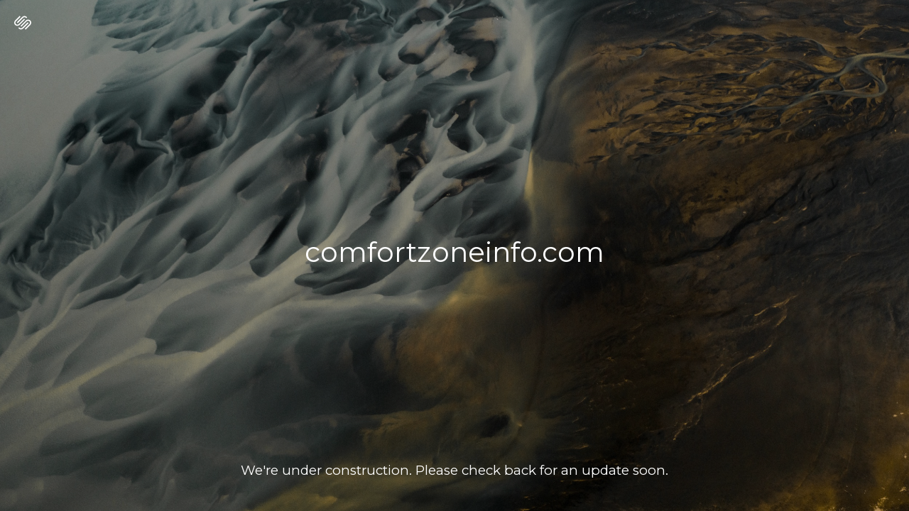

--- FILE ---
content_type: text/javascript
request_url: https://assets.squarespace.com/universal/scripts-compressed/extract-css-runtime-075adbb8aabcc432-min.en-US.js
body_size: 19546
content:
(()=>{"use strict";var m={},u={};function c(e){var i=u[e];if(i!==void 0)return i.exports;var a=u[e]={id:e,loaded:!1,exports:{}};return m[e].call(a.exports,a,a.exports,c),a.loaded=!0,a.exports}c.m=m,c.n=e=>{var i=e&&e.__esModule?()=>e.default:()=>e;return c.d(i,{a:i}),i},(()=>{var e=Object.getPrototypeOf?a=>Object.getPrototypeOf(a):a=>a.__proto__,i;c.t=function(a,b){if(b&1&&(a=this(a)),b&8||typeof a=="object"&&a&&(b&4&&a.__esModule||b&16&&typeof a.then=="function"))return a;var s=Object.create(null);c.r(s);var n={};i=i||[null,e({}),e([]),e(e)];for(var d=b&2&&a;typeof d=="object"&&!~i.indexOf(d);d=e(d))Object.getOwnPropertyNames(d).forEach(o=>{n[o]=()=>a[o]});return n.default=()=>a,c.d(s,n),s}})(),c.d=(e,i)=>{for(var a in i)c.o(i,a)&&!c.o(e,a)&&Object.defineProperty(e,a,{enumerable:!0,get:i[a]})},c.f={},c.e=e=>Promise.all(Object.keys(c.f).reduce((i,a)=>(c.f[a](e,i),i),[])),c.hmd=e=>(e=Object.create(e),e.children||(e.children=[]),Object.defineProperty(e,"exports",{enumerable:!0,set:()=>{throw new Error("ES Modules may not assign module.exports or exports.*, Use ESM export syntax, instead: "+e.id)}}),e),c.u=e=>""+({10118:"async-asset-library",10184:"async-census-ui-abandoned-cart",10287:"async-content-browser-draft-settings",10310:"async-content-browser-course-settings",10588:"async-settings-google-workspace-entry",10862:"async-settings-advanced-websiteprotection",11161:"codemirror-mode-htmlmixed",11538:"async-digital-products",11658:"async-finance",11721:"async-pages-coverpage-socialicons",11779:"async-pages-coverpage-layoutchooser",11973:"codemirror-addon-matchtags",12166:"async-design-locklayoutchooser",12499:"native-video-loader",12627:"async-commerce-discounts-discountpanel",12666:"async-design-forms-packs",12831:"async-settings-landing-selling",13403:"async-settings-commercegoogleretail",13537:"async-mobile-signup-landing",13792:"async-content-browser",14763:"async-commerce-shipping-fullscreen",14765:"codemirror-addon-closetag",1493:"async-digital-products-open-product-picker",15243:"async-commerce-paymentsettings-storecurrencypanel",15476:"async-settings-import-export-v2",15556:"app-root-cover-page",16027:"async-design-social-sharing",1758:"sync-settings-fullscreen-billing-subscription-detail",17744:"async-finance-orders",1793:"async-content-browser-album-settings",1854:"async-digital-products-products-panel",18654:"async-digital-products-orders",18952:"async-language-region-panel",1900:"codemirror-addon-placeholder",19139:"async-commerce-autoexport-settings",19191:"async-commerce-waitlists-waitlistpanel",19222:"async-site-language-panel",19786:"async-content-browser-products-panel",1995:"async-settings-marketing-urlbuilder",20042:"async-settings-permissions-v2-permission-editor",20628:"async-page-section-gallery-content",21163:"search-preview",21321:"async-content-browser-products-settings",21453:"async-acuity",2162:"async-gsuite-reactivation",21937:"async-settings-cart",21977:"share-buttons",22263:"async-design-forms-fonts-definition",22393:"app-root-standalone-scheduling",22794:"async-settings-advanced-urlmappings",2305:"async-finance-payments",23213:"async-settings-domains-transferring-domain-panel",23433:"async-website-editor",23530:"async-design-logo",23633:"async-donations-panel",23788:"async-customer-notifications-postorderemailspanel",23795:"async-customer-notifications-productservicespanel",24059:"codemirror-addon-sql-hint",24461:"async-connected-generic-universal-checkout",24647:"async-commerce-accounting",25045:"async-content-browser-custom-collection-settings",25238:"async-settings-google-workspace-account",25460:"async-pages-content-browser-website-tools-menu",25479:"async-shared-sso-manager",25778:"async-shared-basicsettings",25972:"async-regional-settings-panel",26064:"async-gsuite-add-user",2670:"async-design-tweak-checkout",26730:"codemirror-addon-matchbrackets",27240:"async-design-fonts-assign-styles",27454:"async-mobile-path-to-publish",27473:"async-invoices-panel",27615:"async-section-catalog-taxonomy-modal",27894:"async-pages-coverpage-brandingtext",28121:"async-design-tweak-popupoverlay",28127:"async-design-forms-options-survey",28128:"date-util-with-timezone",28432:"async-commerce-productreviews",28608:"async-commerce-checkoutsettings-advancedcheckout",29095:"async-content-browser-portfolio-panel",29139:"async-edit-menu",29556:"async-settings-labs-circlelabs",29826:"async-settings-pointofsalepanel",31174:"async-settings-landing-cover-page-general",31552:"async-content-browser-blog-panel",31916:"async-content-browser-blog-post-settings",31921:"async-layout-switcher-popover",32141:"async-content-browser-course-panel",32215:"async-domain-registration",32513:"async-design-tweak-colors",33069:"async-donations-dashboard",33179:"codemirror-addon-dialog",33699:"async-settings-advanced-externalservices",34015:"async-design-lockscreen",34083:"async-apps-coverpageconfig-socialicons",34533:"async-settings-landing-developer-tools",34667:"async-checkout-campaigns-upgrade-panel-universal-checkout",34893:"async-settings-landing-notifications",35335:"async-section-collection-item-editor",35348:"async-design-forms-fonts",35479:"async-settings-domains-root",35606:"async-content-browser-events-panel",36099:"async-settings-advanced-apikeys",36133:"blueprint-redirect",3752:"async-app-notifications",37552:"async-settings-fullscreen-invoices-panel",38543:"sync-settings-fullscreen-billing-subscriptions-panel",3862:"async-settings-blogging",38891:"async-finance-reserves",39456:"async-commerce-productstatus-outofstockpanel",39515:"async-content-browser-cover-page-settings",39632:"image-effect-refracted-circles",39764:"async-apps-coverpageconfig-brandingtext",39955:"async-popupoverlay-triggeroptions",40055:"async-design-forms-effects",40798:"async-settings-advanced-security",40975:"async-settings-notification-settings",41013:"async-commerce-paymentsettings-squarespacepayments",41378:"async-attribution-survey",41495:"commerce-subs-otp",41769:"async-settings-fullscreen-monetization-invoice-detail",43266:"async-settings-advanced-injection",43512:"async-content-browser-video-collection-settings",44083:"app-root-standalone-campaigns",44301:"async-content-browser-video-item-settings",44571:"async-tweak-animations",44919:"async-site-header-editor-with-mobile",45436:"async-design-button-packs",45764:"async-customer-notifications-digitalproductemailspanel",46037:"app-root-blueprint-config",46103:"async-intersection-observer",46204:"async-settings-landing-billing",46349:"async-customer-notifications-emailgroupspanel",46757:"async-favicon-panel",46763:"async-settings-marketing-automations",47518:"scroll-timeline-polyfill",47623:"async-gdpr-cookie-banner",47658:"async-settings-billing-fullscreen-payment-information-panel",4778:"codemirror-addon-show-hint",47952:"async-settings-domains-linked-domain-panel",48033:"async-page-section-admin",48095:"async-connect-payments-provider",48539:"async-design-forms-spacing",48694:"async-pages-variations",48756:"codemirror-addon-html-hint",48846:"async-design-button-styles",49:"frame-toolbar-desktop",4935:"async-design-tweak-image-blocks",50072:"async-settings-mobileinformationbar",50137:"async-content-browser-course-item-settings",50632:"yui-for-config-cover-page-manifest",50634:"async-page-catalog-taxonomy-modal",51028:"image-effect-liquid",51288:"async-popupoverlay-media",51857:"async-tweak-forms",51985:"async-commerce-open-product-creation-wizard",52195:"async-settings-labs-internallabs",52372:"async-settings-advanced-404-wrapped",52670:"async-commerce-productreviews-settings",52709:"async-census-ui-sales-overview",52804:"async-donations-contributions-panel",52858:"async-campaigns-panel",53027:"async-settings-landing-permissions-ownership",53167:"async-donations-funds-panel",53457:"async-googleworkspace-initial-purchase",53509:"async-settings-commercefacebookpanel",53560:"async-customer-notifications-giftcardemailspanel",5372:"async-settings-domains-linked-dns-settings",53806:"async-settings-advanced-developer",53849:"async-cookie-and-privacy-panel",54207:"async-settings-fullscreen-invoice-detail",54688:"async-commerce-paymentsettings-fullscreen",55884:"async-commerce-waitlists-settingspanel",55964:"async-settings-connectedaccounts",56223:"codemirror-addon-javascript-hint",56337:"async-global-settings-root",56875:"async-checkout-upgradepanel-universal-checkout",57111:"async-settings-landing-brand",57113:"async-commerce-taxes-v3-taxpanelfullscreen",57415:"async-blueprint",575:"async-settings-extensionsv3",58039:"async-style-configuration-cookie-banner",58274:"async-settings-parking-page-settings-v3",58388:"codemirror-addon-fullscreen",58513:"async-design-squarespacebadge",58689:"async-settings-advanced-metadataimporting",59039:"image-effect-film-grain",59380:"async-print-on-demand",5965:"async-commerce-delivery",59775:"async-shared-sitevisibility",60170:"async-commerce-orderspanel",60217:"async-content-browser-folder-settings",60934:"async-settings-marketing-sharebuttons",60972:"async-popupoverlay",61256:"async-popupoverlay-content",61612:"async-commerce-product-reviews",61649:"async-add-website",61666:"async-design-forms-colors",62216:"async-customer-notifications-customeraccountemailspanel",62602:"codemirror-addon-xml-hint",62724:"async-finance-capital",62730:"async-settings-extensions",62795:"async-census-ui-activity-log",64133:"async-settings-advanced-sitepromotion",64412:"yui-for-config-website-manifest",64574:"async-commerce-open-add-products-and-services-modal",64921:"async-popupoverlay-actionslice",65103:"image-effect-parallax",65585:"async-content-browser-test-app",6563:"codemirror-addon-css-hint",65996:"async-census-ui-traffic-overview",66286:"async-census-ui-site-content",67354:"async-commerce-productstatus-limitedstockpanel",67473:"async-settings-extensions-extension",67574:"async-settings-memberareas-membernavigation",67834:"async-design-fonts-new",68815:"async-design-lockmedia",68979:"async-popupoverlay-layoutchooser",69274:"async-census-ui-purchase-funnel",69275:"async-settings-customeraccounts",69459:"async-download-mobile-app-modal",69847:"commerce-product-variants",7011:"async-design-tweak-colors-palette-editor",70307:"async-design-custom-css",71418:"async-commerce-discounts",7211:"async-settings-landing-domains-email",7234:"async-pages-content-browser-system-pages-menu",72557:"async-domain-reactivation",72878:"async-pages-content-browser",72890:"async-settings-domains-built-in-panel",72958:"codemirror-addon-closebrackets",73098:"async-settings-landing-website",73145:"async-settings-domains-troubleshoot-domain-transfer",73278:"async-content-browser-index-settings",73627:"async-commerce-waitlists-settings-signupbuttonpanel",73681:"async-giving-page-open-catalog",73740:"async-settings-crawlers",74046:"async-content-browser-gallery-item-settings",74508:"async-commerce-selling-tools",74522:"async-editor-render-form",74624:"async-settings-permissions-v2",74658:"async-design-fonts-assign-styles-definition",74713:"trigger-animation-runtime",75119:"async-commerce-taxsettings-invoicesettings",75309:"async-design-lockbrandingtext",75493:"async-content-browser-video-collection-panel",75615:"async-commerce-pickup",75788:"async-svg-compatibility",76016:"async-devtool-structured-section-app",76071:"async-census-ui-geography",76083:"async-settings-image-settings",77313:"async-sqsp-balance",77322:"async-census-ui-traffic-sources",77453:"async-commerce-paymentsettings-paypalsettingspanel",77454:"async-analytics",77816:"async-pages-coverpage-media",78274:"async-page-template-settings-modal",78281:"async-settings-domains-transfer-dns-settings",78293:"async-user-account-api",784:"async-content-browser-page-settings",78894:"async-design-announcementbar",78904:"async-commerce-lowstockalerts",78989:"async-multilingual-setup-wizard",79016:"async-checkout-member-areas-upgrade-panel-universal-checkout",79144:"frame-toolbar-mobile",79282:"async-settings-fullscreen-monetization-invoices",8023:"async-design-fonts-misc",80771:"app-root-parking-page",8090:"commerce-product-reviews",81404:"async-paywall-member-site-paywall",81445:"async-design-fonts-buttons",81899:"async-customer-notifications-emailsettingspanel",82178:"async-page-admin",8221:"async-commerce-paymentsettings-stripesettingspanel",82350:"async-content-browser-track-settings",82393:"async-rosetta-icons",82562:"async-domain-transfer",82622:"async-apps-coverpageconfig-media",82700:"async-settings-landing-marketing",82818:"async-design-tweak-lockscreen",82881:"async-settings-landing-labs",82907:"async-section-template-settings-modal",83625:"async-settings-advanced-defaulttexteditor",83769:"async-visitor-forms",83886:"async-digital-products-customize-paywall",83902:"async-content-browser-add-event-item-modal",84194:"async-section-editor",8439:"async-design",84883:"async-pinterest-library",8501:"async-settings-landing-third-party-tools",85091:"async-commerce-checkoutsettings-mailinglistsettings",85306:"async-design-forms-options-checkbox",85324:"async-commerce-storepolicysettings",85390:"async-design-tweak-coverpage",85564:"async-commerce-paymentsettings-squaresettingspanel",8575:"sync-settings-parking-page-domains",86690:"async-settings-seopanel",86711:"async-design-fonts-font-pack",87218:"async-census-ui-search-keywords",87322:"async-census-ui-product-sales",8747:"async-design-site-styles",87639:"async-pages-content-browser-items-recycle-bin",87801:"yui-for-config-parking-page-manifest",87802:"async-checkout-bundle-upgrade-panel-universal-checkout",87867:"async-contacts-sign-up-page-editor",87910:"app-root-legacy-config",8826:"async-census-ui-site-search",88388:"async-content-browser-event-item-settings",88489:"async-settings-domains-registering-domain-panel",88541:"async-onboarding-manager",88719:"async-content-browser-portfolio-item-settings",89017:"async-pages-content-browser-collections-recycle-bin",89043:"async-customer-notifications-paymentspanel",89133:"async-settings-landing-shortcuts",89229:"async-member-sites-sub-panel",89492:"image-effect-refracted-lines",89670:"async-design-ssoscreen",89758:"async-dynamic-templates",89902:"codemirror-addon-runmode",90067:"async-image-editor",90086:"async-global-nav-root",90309:"async-settings-basicinformation",90838:"async-commerce-giftcardspanel",90955:"async-design-tweak-colors-update-theme-editor",91039:"async-home-dashboard-root",91184:"async-design-forms-options",91338:"async-customer-notifications-donationemailspanel",91488:"async-settings-google-workspace-subscription-request",91675:"async-content-browser-gallery-settings",92286:"async-commerce-paymentsettings-testmodepanel",92426:"async-census-ui-conversions",92467:"async-commerce-productstatus",93660:"async-census-ui-rss-subscribers",93810:"async-design-tweak-site-spacing",94186:"async-commerce-waitlists",94249:"async-digital-products-open-catalog",94406:"async-apps-coverpageconfig-settings-modal-redirect",94491:"async-commerce-invoicing-dashboard",94783:"async-paywall-collection-paywall",94888:"async-commerce-pay-links-modal",95127:"async-content-browser-portfolio-settings",9529:"async-checkout-domain-term-extension-universal-checkout",95369:"async-design-templatesettings",95371:"async-content-browser-blog-settings",9543:"async-commerce-checkoutsettings-mailchimpsettings",9600:"async-products-services-dashboard",96759:"async-help-helphome",96765:"async-design-forms-options-radio",96922:"async-commerce-inventory",96933:"async-settings-marketing-pinitbuttons",97212:"async-settings-marketing-facebookpixel",97276:"codemirror-mode-xml",97383:"async-settings-landing-parking-page-email",97655:"async-settings-blogging-comments",97720:"async-apps-coverpageconfig-layoutchooser",97741:"async-commerce-relatedproducts",9831:"async-render-donation-form",98400:"async-design-accessories",98725:"codemirror-addon-xml-fold",9884:"async-render-section",98987:"async-commerce-wrapped-product-composer",99025:"async-commerce-cart-page",99198:"async-content-browser-events-settings",99271:"async-settings-businessinformationpanel",99475:"async-apps-coverpageconfig-root",99842:"async-settings-custommerchpanel"}[e]||e)+"-"+{10118:"025b6680128079fd",10171:"070e5f52736b49a9",10184:"8f4335b943edb9cb",10234:"0c78d45c51f2b310",10287:"4926a4a92a654cd3",10310:"a6a0038a66ab19fb",10433:"22ebab85bedf8207",10588:"29955817b3e68b8c",10862:"c145bdecdf0f7d50",10880:"d382698414dae3b8",10884:"59f93f58e3356b90",11027:"156e7f9187e33a13",11161:"6f8868cd3e62d780",11225:"1193f7504f3a70df",11412:"e8a8fc1a3e33e030",11423:"97a35b45c1e0483e",11526:"9306cf35416d84f3",11538:"538caa766ddd4738",11658:"8371070bcf4a9499",11721:"f3b6894130dc949d",11779:"8179e97b00a96421",11973:"460f85afeb2f870f",12166:"754ca2b302a8833e",12354:"ac811bfab2447453",12358:"03ebcd638913d779",12360:"dc55f792f017483e",12406:"99ce5ffe9fc939ce",12499:"bc207bb73a8ee4d3",12627:"cfe3eca161886669",12666:"6e6cfadba7db8cd1",12672:"f2fe05124a4e6701",12831:"1f1717d4f60e5096",1334:"9df0a354bec9ea6f",13403:"f04f7b9a2219347a",13537:"b083c2712251ea9f",1361:"f94ac1477dcccce2",13792:"dfd8203faa5f04dc",1388:"d6c0f186fc448df2",14058:"94ac5a5e882b06ff",14217:"aab430aa4c88a92c",14498:"dbd652ace9541b57",14579:"2d9048e4d00af73b",14663:"94659abd9b1836ec",14704:"4dfc6bbfd3521cdc",14763:"d58aa1773b3373ab",14765:"e30f229a7b4bb389",1493:"bcd65586750e9709",15243:"bd41303c6a5070a0",15476:"871fa618f72df09c",15556:"e74ebaba63601b6e",16027:"7a28b0a5a8bc2983",16118:"cfd4fca3e7139f7d",16478:"1959d9aa79f8fd86",16528:"2773eca1cb07b977",16787:"4ce95b6cea534645",17113:"78141880a99e56fb",17262:"0a793f36e4f95535",17466:"8018874556e0f0eb",1758:"642ef3c24b454934",17732:"a1794019a9b6a761",17744:"c1b6b87eba26e9a3",1793:"31d549d25efd46d7",183:"4f7cf75802f81584",18388:"636460404c487d9e",1854:"160b3c6b33106820",18654:"9f14e65895c19f1c",18666:"c81b8cec2a737dd4",18827:"7cb88bd96f97038d",18952:"a2a38418a4d5dc63",1900:"f8507ea0b3fc4d9e",19139:"310610e945d6207b",19173:"22f44fc7ac0a8b15",19191:"613f099c291f208a",19222:"c86608e8c6aabcc2",19648:"6420da7766fe38a3",19706:"69dcd4d9c8a3469a",19786:"1efd28dffb13b998",1995:"1a2ee2d6191232b0",20042:"4a46982eccc1c526",20458:"d6d0a68ab48e1a2a",20496:"c900909d123f920c",20561:"3923d38e520b8db5",20628:"987aaf1208f3fbd9",20655:"028a5edd8e9c0c08",20690:"511b2a2cfda48c34",20897:"0ff4514d20f68f16",20992:"979d8c0c4343b2cc",21163:"0cd39e3057f784ac",21321:"9a41ff860a159b9c",21453:"e0f50f162844516d",21558:"5daa4ed3c8ab9b17",2162:"03165f84346908e6",21656:"5c61cf138e8b3afd",21937:"6f54658a5f9298b3",21977:"8296c7041804d44d",21982:"b33695dab93864a3",22263:"26be213a3b8f30c2",22299:"d63e17e9fcd4dcdd",22362:"faa600ae85201086",22393:"b8aa9fb7a83835cf",22415:"6e493b046f1a9208",22794:"76189928ac037c79",22969:"91ddf9b9f953a834",2305:"87573518f046a34c",23110:"e2046ba79f97df38",23213:"7455186c80a2fb05",23433:"526492627bbc04aa",23530:"66b56274512bfd26",23557:"e0373027cb35b6b4",23633:"eb2bb9efececcc76",23788:"41a9e82cc2c74293",23795:"e4500c6b0b9b28a9",23947:"1bb3db190e530c81",24059:"defa1d9c9564f0a5",24461:"a6cd8bf8b1f40bfa",24647:"180dda13511a5de0",25045:"1c812b05f3c08580",25111:"aff581dce944ec3a",25238:"576454b719f66418",25460:"f0348e03f0fd9df6",25479:"b9b033effe68edaf",25481:"a9a64384493a0571",25778:"5fa1cc5a0379e12b",25972:"f1508a677663312b",25991:"bab75869463d693a",26064:"9f85f214b5cfd935",26169:"c3d6469df1437505",26264:"0290d083868d1db3",26634:"0d11dd59b3c475ba",2670:"cdb662d6e27add09",26730:"7a5ec9167a766e01",27100:"886253e24cf7e6f8",27130:"c41b8c689b9df794",27240:"d27f0b1b134c8fef",27387:"59e329a90c616ad5",27454:"bfb7048c50d944df",27473:"c3fc322c6a776de2",27615:"332f1fefa076838e",27894:"f78227a1a55b628d",28121:"b5a64fdc07e68910",28127:"002c51ae7f56d45b",28128:"e5fb66c553841b5b",28432:"bd7bbfcbc731b921",28608:"bf114257e2586a5b",29095:"e4654216787b9e18",29139:"c4e717abcf4617da",29321:"7bb6bf3a71e75414",29534:"39780edb2ad1e64d",29555:"d07036669c34cbcf",29556:"e51f2f9e2980f87b",29826:"758f78e2d1714581",2999:"5cf745ea85dad800",30082:"166a1c2d54f4a64c",30086:"dd69154663dfaf9a",3017:"20da0e8b550234c9",30531:"085d0da002929bcf",30959:"f5f14e7a608d0b27",31114:"95ac93c7abd69ed1",31174:"5e5b24a05cbf8fca",31402:"7930bf4723fb0731",31473:"1fad116d76968996",31552:"e3dd1e7ddbae64a3",31916:"afa2d1b9aa876ecd",31921:"194311dc8fb0fa3b",32141:"9921ffa9bbba5c31",32165:"288eebf4744c8365",322:"d1be473c2e198140",32215:"707a09383d93f440",32392:"e8ecbfb4228a09d9",32513:"93bd17f473a87d1a",32573:"78797f6e77b8f534",32767:"c4f753aee1659ce7",33069:"117ad4021d966313",33179:"7d9ddb880f2e3c14",33352:"955fa7c78e93ced8",33699:"18067f793f172828",33929:"9a6cebf21d3ca8a3",34015:"b6f47984fb0da39b",34083:"812e0a043cecd141",34533:"130ae37bc3e23b31",34667:"a0678fbcf793648a",34893:"8c927e953b1f9a20",35149:"badf75ef810b5afe",35335:"fc2410a9353410d0",35348:"e7c6c04212da6099",35479:"2f4050658ddd024d",35606:"331c15a9388862cf",35819:"7b373c64c9191a64",36034:"503403cff68947a8",36099:"a9441cc0b33e1a77",36133:"7a83204a3a360663",36173:"2ef435162c6f850a",36383:"eef6b19e216680ea",36678:"1fc15101a1e86189",36968:"dcf4b80280ca44e6",37243:"a2804b3f1a547252",37252:"645116f92b715b46",3752:"d03f194d3cf524c9",37552:"2d91acd3122cf610",38145:"e20d9f8e2fd0d7df",38163:"9ce7a12674608dcc",3821:"6b83f7e3b2c31fe2",38436:"383694773f24d11b",38543:"89890814bad114e3",3862:"fa3076a0d516e518",38891:"14d7b1bd3e4e3932",38988:"3114047d2fec6cd5",3910:"7622a02461e4e965",39192:"1d91616ab9b95eda",39426:"03f6f561bc97ee69",39456:"b5b821bc67e3c5ae",39515:"877f9c918eff683c",39632:"5394fe98a878ba7c",39690:"22caa9621da0641b",39764:"c34b4cfe7c3c69da",39938:"26d23d2618048d28",39955:"54125bd8e84fa80a",40055:"ce86bd4316ce906b",40072:"8e91fd0b464aeba6",40085:"394dbf6688893fa2",40619:"22d90fa2c2f13032",40663:"e260e7dfa0673e8b",40695:"3d80c983b5f0dd9b",40798:"2f9b3df20fa6f5dd",40821:"a990dbf6a3b94bf1",40975:"b66dba8e3af62c07",41013:"977b113c696eed47",41378:"8734c66691e4edc9",41495:"b8f5d5529ec94bbc",41502:"eab1dd522e46124d",41769:"abc2aa4ea857369e",4279:"eef158ef0c1f796b",43050:"fc2a4de4e0870fe2",43266:"b4cb582661d91e7c",43295:"350ee6234963d961",43512:"77e30aeed10e5a2f",44011:"e291c812977823f1",44083:"59cdb64d7bf3efb6",44147:"855dc9a41d6964bf",44301:"8e8ebfc3f6f84ebe",44406:"cae5391f575d894e",44498:"da0a3ccb1890576b",44536:"f69427a9c25c760c",44571:"e3cafa12247ff3bd",44746:"9a0c8ab98019a6c1",44913:"3172406351c593cb",44919:"76ac32f794361595",45138:"91260d5033da4cf6",45388:"697e08b2306e50f3",45436:"215f4eede6eeaa45",45517:"013ac4bc28440737",45764:"26faf1dba5a3e434",46037:"692f68464d89012e",46103:"102a6c638de8f082",46180:"8d83c86014a7843b",46204:"9baf3c95fa8085bc",46349:"542c08578e65edab",46414:"06a9c1193c45a2df",46548:"9f37f6d261697a71",46562:"e5df3e8dc75ad35c",46691:"7cf5ef14035291ac",46700:"715607c3a935137f",46757:"67a70faf086512ea",46763:"e1fcdd6de816b1c4",46833:"624e3609acc45c7a",46890:"49520e62afac945b",46977:"25563c0e01e3c54f",47518:"a544911c3b73b47f",47623:"94d56d57a4a22a1d",47658:"ab41ebb06e7f15b8",4778:"b199697b93976f6e",47801:"c36f25230fe0524d",47952:"b6126515b83c3827",48033:"d8fddf5785ab8c2a",48095:"0d0ddf088a26fe35",48263:"7ec77462903e2e84",48539:"d14eaa1d52a6fc4c",48694:"586e2243f5736203",4871:"aea5af5291972f6c",48714:"fff9b8b5874ab645",48756:"cd0e2b31ef2094c8",48846:"d5cc4fa5fca51fb6",49:"d4adad15b1a510b2",49326:"3c4ce1e9d3eb9497",4935:"e0cf6d89958eb359",49545:"2cf05479be1ddb60",50072:"695d5ce5ef250439",50137:"b333c17140abf36f",50235:"365ebb4ac80531b5",50632:"3b735c44c8274d0a",50634:"5d58b7df92fe6795",50742:"c869fc7720332238",51028:"7a26fed7f020b3c1",51288:"4fdae37161ecad4f",51517:"06513b7f2836bce7",51557:"11f0b5a1c2ced965",51609:"5cfc12107d145155",51832:"938d8518683402b4",51857:"36c004eb2af3ab78",51877:"4c3958df88fa5a50",51985:"c593fc58abb4f5b6",52119:"c46b71cc86fc5bb6",52135:"465bee65dc5cec05",52195:"54c5fb0f20d322df",522:"7a1cfe1c2a166414",52372:"0cc1b4bc2f26ad47",52670:"52e2446f14fac139",52709:"96e9e37906afa87b",52793:"9f3e10133bfd3029",52804:"dd677e9884c46154",52858:"641c45a9a54a6156",53001:"a4441a3b23743339",53027:"951630c4dc13666b",53066:"ce6a10a39344404c",53167:"644d1f407666e5ba",53385:"0ffb03c866bb1938",53457:"31dd9efb356dba4b",53509:"dbf596baa79df8cd",53560:"967a908342a74264",53581:"69d840ba48d69eaf",5372:"e6d2047ca6cd3ccd",53746:"6480b36f252b8792",53806:"2bcabea7293eef74",53849:"ac116dacad15fd66",54026:"96b02e8dd990e035",54207:"c3a3a551797ec38c",54267:"c61521e5a2edd23f",54434:"f3af9c9fb0cf939b",54688:"fe2cb39727daa886",54754:"c0e70ee4f4a93019",54910:"6a164f9c6a4e05bd",55098:"eeeaf8bbbb3237b9",55787:"8093807dfab93d7c",55884:"3c69be87d007dabe",55920:"18d7f5a26558f669",55964:"fb8aa6d3bd21d827",56162:"77cd38359dcc10a8",56223:"2b445fdca34d8a58",56337:"1303bceed6459995",56545:"f4bd5251d94b28ac",56717:"b123ea83930b2d02",56866:"fb8f12dff32f5e92",56875:"00bfc9c4b0b49c60",57111:"59346e3b2c2b911f",57113:"ab4070b0f3e483bd",57415:"33dc695556d9b311",575:"66b4b1dc5e95d0ff",57779:"2f957c7004fb2ba5",57941:"ba17997ab4a0910f",57991:"176ad371d6117d1f",58039:"674241a87ec53195",58274:"526c9124978c1a52",58388:"5a236baebcfde7a5",58513:"b30ced41691dab1d",58689:"353025d6acfa86e4",58828:"402fa755c401e582",59039:"1e90a144a5f7c0f1",59380:"3eb3cf5eeb3ccd1d",5965:"70f243bdbbf70742",59775:"a8ac9fe022a67f92",59837:"c03a7edda1e85d07",59873:"901552ef6c4d5587",60164:"6bbbd90477aeefaf",60170:"c640633a8d4a3d3c",60217:"6e33dee1dd7adda4",60489:"01dbcc4f78f79d1e",60622:"66048caefe727a2d",60628:"50d3f61f2792161a",60934:"322d694abe0f2fc4",60972:"e09eaf4efd1407c8",61158:"9b7dea00ad6a3416",61256:"85fb5d9943d88a88",61502:"a310f5a2eb8e7e82",61579:"322301a5dbf77670",61612:"2bf961b6c4732e02",61618:"159ff122dfe534f3",61633:"b7eb284c3fc2bda4",61649:"edbccd4b8b48c051",61666:"c3e2c44bbb3f5d46",62216:"1d53275ffeb10bfe",6244:"82e6bddaa849ed7c",6248:"c08ee1a12aba715b",62505:"a3042c0db8c3432e",6254:"2118ee1d9a3c7c7e",62587:"9526178ac979d30d",62602:"9a6bc113ebdea18c",62724:"b72964dec0e78dd3",62730:"fff5b8b903dce363",62795:"9c35ea7a48546ec9",62803:"d2a8d13054175f47",63168:"97fe97ff16f960c7",63280:"ddc2799c6d9137ef",63631:"a80a5ad08e17213a",63818:"63de0fa5a9e745dc",63840:"b14481f1782c1247",64100:"5e1224432c461757",64133:"ab66b3b3a4b0f16c",64169:"52448075f02cf321",64412:"4bd2808864aa527d",64418:"43a7fe61779f2ffe",64574:"59e3808e0e01a260",64887:"864598e59e9db186",64921:"e67fd254eda635ae",65103:"181311c2ea0f28a5",65238:"92c9ef572e011044",65242:"581922878212c982",65585:"6a349f262ecf7cb2",65591:"ced6736522d1ebe8",6563:"80f638ebd6006154",65996:"62fb344f259fa017",66286:"559f9b6173716114",66454:"b203dc50e9a68185",66567:"941331f35765f91f",66670:"4d1c372d6cac2530",66854:"638568b7ddbab641",67156:"6d69ec64aaea2253",67354:"1947987dfb4e53f8",67473:"7e10ad6f2cc003f7",67574:"b25cd50e500a7eeb",67623:"ae0d25c966591200",67834:"a7a970796a5459e9",68189:"fb5062eaf5597c7e",68219:"99160b95e48a1016",6863:"66070f8b4fba5048",68815:"ba1c63bb50daee2f",68979:"12748112963724f4",69147:"91240a86f15f6599",69274:"085a0433cafcf7e7",69275:"d164d2a75255f2d7",69459:"13fb2ce53a9f484a",69774:"61b5f2a05c064f1c",6983:"d87b37b5dd0bc518",69847:"ba0855c580e021f8",7011:"2c2413b562878873",70307:"ddce4d1ab75e8536",71090:"b58f39f6b2375ff9",71337:"433513c17c799cb1",71392:"858377186d76a3a6",71418:"8093361014ac988e",7211:"8859ad3cab4e58e8",72117:"63ae538a4fa702f8",72120:"ca5f49084733a860",72320:"5bbf1c42a759f596",7234:"ed2f300877a9ed08",7250:"d90811d26bd96d86",72557:"fbdc7a10cf9c8340",72878:"ce070462740898fd",72890:"9c80014bfcbf04ba",72958:"cb58f16b4bbd2d39",73050:"df936caf644e5e38",73054:"05e5b11f0be9ed83",73098:"d7ad8f5791407e16",73145:"b38437b164aaa838",73278:"4caafad79dbc1ac1",73307:"5b2d4e76a01b318d",73627:"6f1c00a076103a53",7368:"99b15b817eaca05a",73681:"524bb4ff698a7ea4",73693:"6f04713dc2a0d0eb",73740:"7a002e99bea8b5ad",73848:"648ff32bdc8d3c02",74046:"3ba80d9b3697f13e",7427:"9d5914940b32e46c",74408:"195374f33dc98ce9",74508:"f6ac3755877910b9",74522:"58d4e21820ab002c",74532:"44ebf563c34957f3",74544:"658dd3440668e528",74548:"a6b058f3c60e1a03",74624:"6860b950b7d909c4",74626:"af56515ddd5d92c6",74631:"40ff9d4a587506c1",74658:"56a7bc3ee909fb3d",74713:"0b6e86dc151f9c3e",74850:"fdbc1f1cf30e995b",75119:"1e58610c2d9738e6",75309:"77a630fc08e536e6",75493:"99b1c4069c042542",75615:"9d5acc38d0e7cdf6",75788:"5a438f3587eae3f0",76016:"f3aaef3fff3bd817",76071:"9ede66d9030466e7",76083:"c3482a308d6f61ae",76450:"8c87bc5f5beea9b2",76802:"dbfa24a3c33283ec",76893:"313703b8d46271a8",77313:"96adbd911f47be30",77322:"2e8fcdcc0c7127b5",77346:"6d01dcf5f22008c4",77453:"d300763558d06c43",77454:"a73afdbb9b761f3d",77455:"e0b9e21977eae2c0",77816:"60d5c4a906f9cf1c",78274:"d3aa0b32df7b6ff0",78281:"9bb2f51e471f2ec9",78293:"5b6b780bf9721758",784:"e23ae70a154ef773",78548:"97a6e44d7b1fb5a3",78641:"9fc1b64b86e46805",78702:"16f5422266f564cc",78894:"dbda363c2a8627b8",78904:"7ac683417935bb63",78989:"880666ad998cbf28",79016:"bca94dfab3c92c20",79144:"837d190e9d911664",79282:"6b7ca20c5fea7b43",79318:"d66a8d4029c5a894",79541:"e3a27e57d3bc2871",8023:"fcfb0d195055116a",80771:"0d5eb17e68cfc44e",8090:"c152f98325605f1d",810:"65c868a514013ea7",81237:"0c02c846525421c5",81349:"1c3785f73c938c86",81404:"47a3ce74ed733849",81445:"13746be8294e05d0",81899:"d7b8600c479aafb0",82066:"06dfe7f2081a4d69",82178:"7e72f5b3aef6def6",8221:"320eaffdb6a8f2c0",82350:"abaa54c2b16e1c6b",82393:"10d2886fb10d6d29",82482:"de9135cbe37cbe5e",82562:"837d467332cfa9a4",82622:"c3c97684201e0cd4",82673:"b9003c95335d4d58",82700:"82f6e09b4285883d",82810:"ba471693c3bad102",82818:"064d9491a3a22441",82881:"007f9faeeb1f0b2c",82907:"6a0ee4d9657f966f",82929:"6355a648fa87c361",8294:"afd3f6646394a4dd",82964:"49f1995fec9f535d",83097:"971601edf80ea6cf",83242:"ce5525e715d7252e",83598:"50d44ce7a8d9c589",83625:"f9b490a5d7538aba",83769:"e672b668513803ab",83886:"8ef41e75710307fb",83902:"70e5b3d9807890ae",84120:"40ec6944641a4371",84140:"019161cf7767431d",84194:"9a516922f7ecb4b1",8439:"430aed1095efd1d1",84883:"158cc6c4ff60f7cd",8501:"344edc5770f1f9a0",85091:"08da2dd94a47f067",85306:"d639e5958ae94247",85324:"1a10310caa7bddc6",85390:"ca466fe01a773d6c",85564:"583433d3fd384301",85749:"1c2e240849ecd42a",8575:"c37a934164df8ab1",85906:"282d53ebf893a56e",86608:"0133f5ae999c7aa9",86690:"6b21624e783aac71",86711:"31a0b75eec5036b4",87218:"01541c6939457883",87322:"99d49eb509394a32",8747:"57a74ed2588a7138",8757:"5204def23ff78a70",87639:"f5a305a035b71857",87801:"8219a9605582d815",87802:"51d58c6783b87cdc",87867:"f6fe47e94d8489bc",87910:"d3e6a1eb8a854d6d",8813:"c781c2ec0d4863cf",8826:"75d7c215261ddc00",88386:"dd12564c1db08699",88388:"d273d354bb9e5e7d",88441:"e16e47c981f4283f",88489:"a5d799b8867415b9",88541:"056f78faee4580e6",88719:"a003ce6411f26c16",89017:"e645d1c157f30a9b",89043:"d07b8af688241f16",89133:"9e4f180c1bf188e0",89229:"cd4fa7169859cf9a",89492:"b92507b3cf3fd4ab",89670:"8cafe14fc358f160",89758:"e9a3a1859040fc0e",89902:"f66b37750e4d5088",90067:"02a939956502dcc2",90086:"d820ed26b5db42d7",9026:"b6c10e63905a351b",90309:"c308d94aeb69f3f7",90329:"007b607c1438e31b",90838:"402c2822546a015c",90888:"bf9a0a53b68022eb",90955:"fa53f2780dea8db9",91021:"0c2bcce99243e765",91039:"9de736c91b9f9ea3",91184:"3d7ed8ed4c50b5cc",91338:"315eda2f0b54c0d8",91402:"e04542c6bd355575",91488:"3947e6b362dde13b",91675:"ccd67c07e57d3416",91950:"ec82338e0818dfb2",92044:"1f053ac591e7c951",9211:"4ccce0bcad107577",92286:"748f057e81824ea2",92308:"77cc1fdd64d3ef1d",92426:"9bcd2aa807e14bd7",92467:"0cd93c30e86e8356",9308:"e0b6e39b2b86e0ff",93321:"c5d832da5c66fb53",93660:"ae46fd29970a78ce",93810:"732c1c480e659a02",94186:"7029618494b8466b",94249:"17d927c016a9dcbf",94308:"dcaee34a9e849e88",94406:"969f9acb3e88ad74",94491:"6ab4b2d1d2700dc0",94664:"6ae0cfc1cb1bd978",94783:"22f5271aa4dd0921",94888:"9252b86a0552dce2",94992:"0e12d89517487754",95031:"95c1800d30f4b3b3",95116:"aa766efc6a55a236",95127:"f68f5f5a70c90acd",95277:"cda62166830d5541",95278:"5e764aef7dc9eb30",9529:"af9a64b9bd11ab81",95369:"bb8cbf7191fccfff",95371:"011142210ea4f3df",9543:"e2e8cd2a5d701c5a",95720:"fd2075257c900e52",95795:"3243ccd893909ed5",95949:"e8c120c44afd4489",9600:"e71ed399f827b490",96142:"5e66cf017573287e",96531:"592c63812fd7dff4",96618:"210104aa92ce6499",96759:"0706828061f643b7",96765:"6c78c1ab1b58c23e",96856:"ba1d102f83cb890f",96922:"dab5329bb1f69187",96933:"4679b165b70fe97f",97212:"a7d2f5e969eb1006",97276:"4f0f30243d641022",97383:"2328881c6a668a46",97603:"c0743fce8245f085",97655:"63f2342591f3ca36",97720:"0d0c969419813909",97741:"920579abb1573ed2",97855:"ce06b8bc089a1551",97907:"204baa72a77147d5",9831:"9af0a8fd8e0b1e98",98314:"1ffea71c1481707c",98400:"6636ac13dadc08e4",98725:"069d8de45e129b27",98746:"692e7d2da8b1495e",9884:"9f6a7fcc58c49163",98987:"850cbe69875599c4",99025:"6c95aa6de348b41e",99198:"26f13991ed7fd670",99209:"ed42d6036eafac89",99271:"d72bedfc354570da",99414:"3b954d2293553cae",99475:"88ae5eee77e75131",99788:"b8c4856f7a88c8af",99842:"f070337b28664bb4",99856:"40a9c02bd6fecb68",99867:"d37bfbf9f8d92a37"}[e]+"-min.en-US.js",c.miniCssF=e=>"../styles-compressed/"+{10118:"a0110745fb43c368",10171:"4a9f5a6b52a2a5f3",10184:"9e3ff01f5c68a098",10287:"8d2fb2f0b4193a77",10310:"8d2fb2f0b4193a77",11658:"c5d2e593da5d8f9b",11721:"f8b49e913f375a07",11779:"573f3427e2d1310d",12166:"573f3427e2d1310d",12499:"49cb0bd503ec9d8f",12627:"536e75ffd4cb8c72",12666:"c9a5877bb91f2f00",13537:"a162d830e4927627",13792:"5408d9ed2dca3c7a",14763:"92abd2b96fdc46e4",15243:"6c7692c4c4e7403b",15556:"1f09e95898a0f7e9",16027:"1bd94e7795957427",16787:"1efa426ae76b1950",17466:"5a396f5c4415b1bb",17744:"b95801948200a975",1793:"8d2fb2f0b4193a77",18388:"badd547f04f9d5fe",1854:"647bf621c1189f73",18654:"8cefb542bf996265",19191:"0705c1357c8f6378",19786:"5ebe9c698ce8c6e5",1995:"c549b6fe689bed73",20042:"dc59e20d1907f7bd",20628:"462f8c007487d102",21163:"b4046463b72f34e2",21321:"8d2fb2f0b4193a77",21453:"7471a2f2c7df2f19",2162:"ffd206d0e6f4f9ea",21937:"4ebe2f4c5a42bdf6",22263:"86083ef2e99f9d99",22794:"da2d6bb7b1b9787c",2305:"f45b8469d133aa2d",23433:"59eceea6e9d89077",23530:"4b56a4e4bcd3c770",23633:"8cefb542bf996265",23788:"53e610d7bf08ce78",23795:"53e610d7bf08ce78",24461:"ffd206d0e6f4f9ea",24647:"d793f17380cd8d88",25045:"8d2fb2f0b4193a77",25479:"4872ac127ef608e9",25778:"45a08b2622e1e154",26064:"ffd206d0e6f4f9ea",2670:"99c0e084f6185587",27240:"b1fb1fb36eb28fb2",27473:"1d88e33ece0cb5a3",28121:"99c0e084f6185587",28127:"0b13d4fb743e4a65",28432:"f3fb5af7dfe751f5",28608:"732562802f046be4",29095:"f2f6ab186907b3a4",29139:"f3d2e6cbb07d48fc",29826:"8e2bdca67207ff1d",31402:"9c9d0fc5e3b9b057",31552:"e0830371a7302db8",31916:"b1a44b389177153f",31921:"397d477a59ca0471",32141:"b22588f21c8f5ecc",322:"8cefb542bf996265",32513:"2783b0f3d18e2151",33699:"e8ad1a008c4f9aff",34015:"2e5e306948cff575",34083:"f8b49e913f375a07",35149:"66ccadda5c75232e",35335:"7bd141724f4927f5",35348:"c9a5877bb91f2f00",35479:"e8aa0cbf7b28d20c",35606:"f8de8a66ab6f3d08",36099:"859ee966e35bcf9b",36383:"b7c13cd622e48ee0",3752:"729556c2106e6155",38543:"28abc6d3e08fff23",3862:"a195d2be7c5f98d1",3910:"df65ac5e7822f896",39456:"31583c452b8abf7e",39515:"8d2fb2f0b4193a77",39955:"fec76d941d8aac59",40055:"e869681e088b6b72",40085:"c8637836b95c6f8d",40695:"9285780298f84ae8",40798:"ee59c828b22cf5c5",41013:"eaca76c5948a34f6",41378:"e8aa0cbf7b28d20c",43266:"a82932ec0de103d5",43512:"8d2fb2f0b4193a77",44147:"8e50a5b121657b87",44301:"b1a44b389177153f",44571:"a62bb0b04e2458a8",44919:"e9644b677b984f59",45436:"55acf2e0de3539f3",45764:"53e610d7bf08ce78",46349:"53e610d7bf08ce78",46548:"507fe44dede9db7e",46763:"c9a5064c003673f2",46977:"417923393ce481a1",47623:"e237edef00ae5990",48095:"716a607d59e4ad4f",48539:"c9a5877bb91f2f00",48846:"e364d8db03d4fc17",49:"65b9eb56e9415e8d",4935:"909d61962f3e8a49",50072:"3a63163f181417a5",50137:"b1a44b389177153f",51609:"a96680b173122a54",51857:"c9a5877bb91f2f00",52372:"5456ff25c1bc09a2",52709:"9e3ff01f5c68a098",52804:"8cefb542bf996265",53385:"ee7e1d90cc8e546a",53560:"53e610d7bf08ce78",53806:"add1794da82a738c",53849:"6d8fd23254ff0e83",54026:"5b00ddc848ad060a",54207:"0fc0016d263bca81",54688:"b3b2f381e1a7e547",55884:"f356c761f7829f3e",55964:"ebe5e3aaaa84841c",56155:"70599b093e15b35c",57113:"fdf01196706d7dfa",57415:"a1df06d0f4903ca7",575:"63f63aa46117323c",58039:"ccb84821252786eb",59380:"7471a2f2c7df2f19",59775:"c8637836b95c6f8d",59873:"0b2bd2767a41772c",60170:"b95801948200a975",60217:"d2d114f9cc4eb51c",60934:"232278cabb420b3b",60972:"8176878bf2ec43a6",61612:"d7f548632a21be9b",61633:"685506c51cb86678",61649:"28abc6d3e08fff23",61666:"116816533252d94f",62216:"53e610d7bf08ce78",62505:"417923393ce481a1",62587:"f86657df5eeff847",62724:"8653f191851d643a",62730:"3ee2557666cd00c7",62803:"1936beed7ef56118",63214:"14a0c5f131338f7e",64412:"6604135350e4533b",64418:"173723c257c8c548",64887:"e8e3a6d8e51aacab",64921:"a75953b678c5c2ea",6502:"417923393ce481a1",65585:"e8389c3e27f7c28d",65996:"5cd31d7e90010f20",66286:"6efc906bbdaf1d93",67145:"99c0e084f6185587",67354:"285b7c1db2d0f8e3",67473:"2bd902e4cf06d491",67834:"ebe196ac34858526",68189:"14cfe68220f5d21d",68979:"573f3427e2d1310d",69274:"9e3ff01f5c68a098",69275:"c5bdbe8b81efc414",69847:"6bc1593a0581d9e7",7011:"8c063955fe704ce1",70307:"bdc5c2cff968fc4c",71418:"4cb5a7d563e11a24",72878:"b38791f9b082a23e",73278:"8d2fb2f0b4193a77",73627:"9900766a1e75ca2e",74046:"b1a44b389177153f",74508:"d1611fc3b7964d1d",74522:"eb8151f38fc52939",74624:"dc59e20d1907f7bd",74658:"b58fff310a5fcfd8",75119:"bc854b8f163dc989",75493:"8be9359eddaa423d",75615:"f1ed8281ca66d71e",76016:"417923393ce481a1",76071:"b5d03a918f0eb5e9",7730:"c3313bbd3a3d10d5",77313:"04be7f4f0743c8d6",77322:"b5d03a918f0eb5e9",77454:"45bde4f001fd4444",78293:"d101a9d3cd0580b1",784:"8d2fb2f0b4193a77",78820:"55acf2e0de3539f3",78894:"231c29784d45a775",78904:"0205258384746756",79144:"606a98b78350c3d5",8023:"b58fff310a5fcfd8",80771:"177e93e9f46fb84c",8090:"26159e7f0dd71fa8",81404:"e1ad230ed198852c",81445:"b58fff310a5fcfd8",81899:"53e610d7bf08ce78",8221:"68fdb54ce2c5683f",82350:"b1a44b389177153f",82818:"99c0e084f6185587",83097:"6e7298004323d14e",83769:"eb8151f38fc52939",83902:"b36ba9dbde775e4a",84194:"cddb67bb63cfb748",8439:"a9f388be89d5d9cf",85306:"0b13d4fb743e4a65",85324:"22f161ace378063f",85390:"99c0e084f6185587",86690:"871d10a3ffd444ac",86711:"9e6bc138714cb70b",87218:"b5d03a918f0eb5e9",87322:"6efc906bbdaf1d93",8747:"4717a2aa1241f6db",87639:"90057befb42a9e66",87910:"e5b9bfca6f124b9d",8826:"1a7550d65b05e568",88388:"b1a44b389177153f",88719:"b1a44b389177153f",89043:"53e610d7bf08ce78",89229:"89c3694538fbd098",89670:"1d0edd207d9354d4",90067:"3323eaaaf2552b82",90309:"22f161ace378063f",90955:"8503ef596bc6067b",91021:"216d17b8e46f27a5",91184:"c9a5877bb91f2f00",91338:"53e610d7bf08ce78",91675:"8d2fb2f0b4193a77",92286:"4982de2082db4b2b",92426:"b5d03a918f0eb5e9",92467:"3230dc62eba0d281",93660:"9e3ff01f5c68a098",93810:"909d61962f3e8a49",94186:"a4cbda3330d42bc9",94783:"e1ad230ed198852c",95127:"8d2fb2f0b4193a77",95371:"8d2fb2f0b4193a77",9600:"032c2af47e6e4f24",96759:"3c3c5e1890cea070",96765:"a045898d3295af81",96922:"4a56958a38c78781",96933:"825f3e0ec3d2dffb",97212:"d368f3223d5a2000",97720:"573f3427e2d1310d",97741:"89aba40d543190b3",9831:"7d3a7ba620dba7b1",98400:"48122118ed9dfb30",99025:"05bdf99896452c06",99198:"8d2fb2f0b4193a77",99271:"f2af26fdbb06e0b8",99475:"26da25f49fc6444d"}[e]+"-min.en-US.css",c.h=()=>"1d9e52b5fd6f6f78",c.g=(()=>{if(typeof globalThis=="object")return globalThis;try{return this||new Function("return this")()}catch{if(typeof window=="object")return window}})(),c.o=(e,i)=>Object.prototype.hasOwnProperty.call(e,i),(()=>{var e={},i="extract-css:";c.l=function(a,b,s,n){if(e[a]){e[a].push(b);return}var d,o;if(s!==void 0)for(var t=document.getElementsByTagName("script"),f=0;f<t.length;f++){var r=t[f];if(r.getAttribute("src")==a||r.getAttribute("data-webpack")==i+s){d=r;break}}d||(o=!0,d=document.createElement("script"),d.charset="utf-8",d.timeout=120,c.nc&&d.setAttribute("nonce",c.nc),d.setAttribute("data-webpack",i+s),d.src=a),e[a]=[b];var y=function(p,l){d.onerror=d.onload=null,clearTimeout(g);var v=e[a];if(delete e[a],d.parentNode&&d.parentNode.removeChild(d),v&&v.forEach(function(h){return h(l)}),p)return p(l)},g=setTimeout(y.bind(null,void 0,{type:"timeout",target:d}),12e4);d.onerror=y.bind(null,d.onerror),d.onload=y.bind(null,d.onload),o&&document.head.appendChild(d)}})(),c.r=e=>{typeof Symbol<"u"&&Symbol.toStringTag&&Object.defineProperty(e,Symbol.toStringTag,{value:"Module"}),Object.defineProperty(e,"__esModule",{value:!0})},c.nmd=e=>(e.paths=[],e.children||(e.children=[]),e),c.nc=void 0,(()=>{var e=[];c.O=(i,a,b,s)=>{if(a){s=s||0;for(var n=e.length;n>0&&e[n-1][2]>s;n--)e[n]=e[n-1];e[n]=[a,b,s];return}for(var d=1/0,n=0;n<e.length;n++){for(var[a,b,s]=e[n],o=!0,t=0;t<a.length;t++)(s&!1||d>=s)&&Object.keys(c.O).every(l=>c.O[l](a[t]))?a.splice(t--,1):(o=!1,s<d&&(d=s));if(o){e.splice(n--,1);var f=b();f!==void 0&&(i=f)}}return i}})(),c.p="https://assets.squarespace.com/universal/scripts-compressed/",c.rv=()=>"1.3.9",(()=>{if(!(typeof document>"u")){var e=function(s,n,d,o,t){var f=document.createElement("link");f.rel="stylesheet",f.type="text/css",c.nc&&(f.nonce=c.nc);var r=function(y){if(f.onerror=f.onload=null,y.type==="load")o();else{var g=y&&(y.type==="load"?"missing":y.type),p=y&&y.target&&y.target.href||n,l=new Error("Loading CSS chunk "+s+" failed.\\n("+p+")");l.code="CSS_CHUNK_LOAD_FAILED",l.type=g,l.request=p,f.parentNode&&f.parentNode.removeChild(f),t(l)}};return f.onerror=f.onload=r,f.href=n,d?d.parentNode.insertBefore(f,d.nextSibling):document.head.appendChild(f),f},i=function(s,n){for(var d=document.getElementsByTagName("link"),o=0;o<d.length;o++){var t=d[o],f=t.getAttribute("data-href")||t.getAttribute("href");if(t.rel==="stylesheet"&&(f===s||f===n))return t}for(var r=document.getElementsByTagName("style"),o=0;o<r.length;o++){var t=r[o],f=t.getAttribute("data-href");if(f===s||f===n)return t}},a=function(s){return new Promise(function(n,d){var o=c.miniCssF(s),t=c.p+o;if(i(o,t))return n();e(s,t,null,n,d)})},b={52299:0};c.f.miniCss=function(s,n){var d={66286:1,27473:1,45436:1,87639:1,81445:1,47623:1,69275:1,85306:1,9600:1,41378:1,92467:1,46763:1,86690:1,69847:1,2305:1,50137:1,67145:1,77313:1,25045:1,40798:1,69274:1,8826:1,95371:1,99271:1,96765:1,78904:1,12666:1,75493:1,20042:1,96759:1,8090:1,21321:1,44301:1,71418:1,25778:1,60934:1,1995:1,23433:1,19786:1,82818:1,39456:1,52709:1,7730:1,74522:1,20628:1,74624:1,54026:1,91184:1,13537:1,62505:1,97212:1,24461:1,62724:1,8221:1,10118:1,17466:1,51857:1,40085:1,21163:1,89670:1,99025:1,46548:1,77322:1,48095:1,11658:1,43512:1,83097:1,10171:1,46977:1,53385:1,68189:1,62803:1,59873:1,64418:1,322:1,40695:1,3752:1,53806:1,12499:1,53560:1,52372:1,28121:1,65585:1,1854:1,56155:1,97720:1,94186:1,90955:1,3910:1,93660:1,12166:1,88388:1,64887:1,85390:1,92286:1,88719:1,58039:1,65996:1,49:1,62730:1,75119:1,76071:1,2162:1,61633:1,83769:1,57113:1,31921:1,8439:1,94783:1,77454:1,6502:1,99198:1,12627:1,67834:1,64412:1,85324:1,29826:1,16027:1,17744:1,8747:1,8023:1,62587:1,89043:1,78820:1,60217:1,18388:1,35606:1,22794:1,36383:1,44147:1,53849:1,73627:1,38543:1,92426:1,16787:1,28432:1,48539:1,48846:1,57415:1,15556:1,61666:1,91021:1,63214:1,21937:1,90309:1,31402:1,87910:1,46349:1,3862:1,62216:1,35149:1,55884:1,67354:1,31552:1,11721:1,60170:1,23788:1,78894:1,10287:1,10310:1,51609:1,21453:1,86711:1,35335:1,45764:1,24647:1,61649:1,22263:1,82350:1,784:1,35479:1,19191:1,23795:1,34015:1,1793:1,2670:1,90067:1,68979:1,59380:1,41013:1,84194:1,36099:1,27240:1,50072:1,93810:1,4935:1,34083:1,28127:1,25479:1,23530:1,28608:1,83902:1,99475:1,60972:1,98400:1,81404:1,89229:1,76016:1,78293:1,67473:1,52804:1,7011:1,11779:1,72878:1,575:1,29139:1,9831:1,32141:1,97741:1,74046:1,79144:1,26064:1,74508:1,61612:1,96922:1,54207:1,81899:1,91338:1,54688:1,73278:1,39515:1,91675:1,14763:1,55964:1,32513:1,33699:1,23633:1,64921:1,95127:1,59775:1,35348:1,74658:1,10184:1,29095:1,43266:1,87218:1,75615:1,15243:1,44919:1,70307:1,18654:1,44571:1,31916:1,87322:1,40055:1,39955:1,13792:1,80771:1,96933:1};b[s]?n.push(b[s]):b[s]!==0&&d[s]&&n.push(b[s]=a(s).then(function(){b[s]=0},function(o){throw delete b[s],o}))}}})(),(()=>{var e={52299:0};c.f.j=function(b,s){var n=c.o(e,b)?e[b]:void 0;if(n!==0)if(n)s.push(n[2]);else if(/^(6(3214|502|7145)|52299|56155|7730|78820)$/.test(b))e[b]=0;else{var d=new Promise((r,y)=>n=e[b]=[r,y]);s.push(n[2]=d);var o=c.p+c.u(b),t=new Error,f=function(r){if(c.o(e,b)&&(n=e[b],n!==0&&(e[b]=void 0),n)){var y=r&&(r.type==="load"?"missing":r.type),g=r&&r.target&&r.target.src;t.message="Loading chunk "+b+` failed.
(`+y+": "+g+")",t.name="ChunkLoadError",t.type=y,t.request=g,n[1](t)}};c.l(o,f,"chunk-"+b,b)}},c.O.j=b=>e[b]===0;var i=(b,s)=>{var[n,d,o]=s,t,f,r=0;if(n.some(g=>e[g]!==0)){for(t in d)c.o(d,t)&&(c.m[t]=d[t]);if(o)var y=o(c)}for(b&&b(s);r<n.length;r++)f=n[r],c.o(e,f)&&e[f]&&e[f][0](),e[f]=0;return c.O(y)},a=globalThis.webpackChunkextract_css=globalThis.webpackChunkextract_css||[];a.forEach(i.bind(null,0)),a.push=i.bind(null,a.push.bind(a))})(),c.ruid="bundler=rspack@1.3.9"})();

//# sourceMappingURL=https://sourcemaps.squarespace.net/universal/scripts-compressed/sourcemaps/d175ab13bbad6a1b/extract-css-runtime-075adbb8aabcc432-min.en-US.js.map